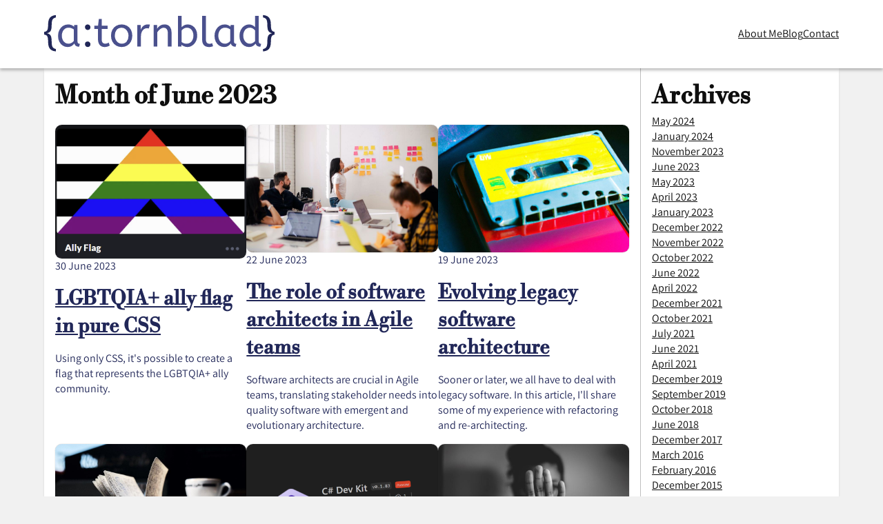

--- FILE ---
content_type: text/html
request_url: https://atornblad.se/month-2023-06
body_size: 3348
content:
<!DOCTYPE html>
<html lang="en">
<head>
    <meta charset="UTF-8">
    <meta http-equiv="X-UA-Compatible" content="IE=edge">
    <meta name="viewport" content="width=device-width, initial-scale=1.0">
    <meta name="theme-color" content="#4a508d">
    <title>Month of June 2023 – Anders Tornblad</title>
    <meta name="description" content="Pages from June 2023 on the Anders Tornblad site">
    <style>
        body {
            will-change: opacity;
            transition: opacity 0.2s ease-in-out;
        }
        body.loading-style {
            opacity: 0;
        }
    </style>
    <script>
        function styleLoaded() {
            document.body.classList.remove('loading-style');
        }
    </script>
    <script src="/atornblad.js" defer></script>
    <script defer async src="/analytics.js"></script>
    <link rel="preconnect" href="https://fonts.gstatic.com">
    <link rel="preload" href="/style.css" as="style" onload="this.onload=null;this.rel='stylesheet';styleLoaded();">
    <noscript><link rel="stylesheet" href="/style.css"></noscript>
    <link rel="apple-touch-icon" sizes="180x180" href="/apple-touch-icon.png">
    <link rel="icon" type="image/png" sizes="32x32" href="/favicon-32x32.png">
    <link rel="icon" type="image/png" sizes="16x16" href="/favicon-16x16.png">
    <link rel="manifest" href="/site.webmanifest">
    <link rel="canonical" href="https://atornblad.se/month-2023-06">
    <link rel="alternate" type="application/rss+xml" title="Blog RSS feed" href="https://atornblad.se/rss.xml" />
    <link rel="me" href="https://oldbytes.space/@atornblad">
    <meta property="og:title" content="Month of June 2023">
    <meta property="og:locale" content="en_US">
    <meta property="og:type" content="website">
    <meta property="og:url" content="https://atornblad.se/month-2023-06">
    <meta property="og:image:secure_url" content="https://atornblad.se/default-amt-logo.png">
    <meta property="og:image" content="https://atornblad.se/default-amt-logo.png">
    <meta property="og:site_name" content="Anders Tornblad">
    <meta property="og:description" content="Pages from June 2023 on the Anders Tornblad site">
    <meta name="twitter:card" content="summary">
    <meta name="twitter:site" content="https://twitter.com/atornblad">
    <meta name="twitter:creator" content="atornblad">
    <meta name="twitter:creator:id" content="1683375253">
    <meta name="twitter:description" content="Pages from June 2023 on the Anders Tornblad site">
    <meta name="twitter:title" content="Month of June 2023">
    <meta name="twitter:image" content="https://atornblad.se/default-amt-logo.png">

</head>
<body class="loading-style">
    <header>
        <nav class="doc-width">
        <h1 class="site-logo"><a href="/"><img class="only-bright" src="/at-logo.svg" alt="Anders Tornblad"><img class="only-dark" src="/at-logo-dm.svg" alt="Anders Tornblad"></a></h1>
            <ul>
                <li><a href="/">About Me</a></li>
                <li><a href="/blog">Blog</a></li>
                <li><a href="/contact">Contact</a></li>
                <li class="when-small"><a href="/archives">Archives</a></li>
                <li class="when-small"><a href="/categories">Categories</a></li>
            </ul>
        </nav>
    </header>
    <section class="outer doc-width">
        <aside class="when-not-small">
            <a class="jump-to-main-content" href="#content-starts-here">Skip to main content</a>
            <h2>Archives</h2>
            <ul>
                <li><a href="/business-processes-azure-durable-functions">May 2024</a></li>
                <li><a href="/month-2024-01">January 2024</a></li>
                <li><a href="/scale-is-a-feature">November 2023</a></li>
                <li><a href="/month-2023-06">June 2023</a></li>
                <li><a href="/month-2023-05">May 2023</a></li>
                <li><a href="/asp-net-core-8-auth-news">April 2023</a></li>
                <li><a href="/conphig-v2-0-published">January 2023</a></li>
                <li><a href="/month-2022-12">December 2022</a></li>
                <li><a href="/month-2022-11">November 2022</a></li>
                <li><a href="/month-2022-10">October 2022</a></li>
                <li><a href="/im-paying-for-github-copilot">June 2022</a></li>
                <li><a href="/month-2022-04">April 2022</a></li>
                <li><a href="/month-2021-12">December 2021</a></li>
                <li><a href="/month-2021-10">October 2021</a></li>
                <li><a href="/month-2021-07">July 2021</a></li>
                <li><a href="/nested-ternaries-in-c-sharp">June 2021</a></li>
                <li><a href="/signing-in-to-azure-artifacts-using-npm-on-mac">April 2021</a></li>
                <li><a href="/state-of-frontend-2019">December 2019</a></li>
                <li><a href="/month-2019-09">September 2019</a></li>
                <li><a href="/allowing-at-characters-in-npm-usernames">October 2018</a></li>
                <li><a href="/kafka-unrecognized-option-printgcdatestamps">June 2018</a></li>
                <li><a href="/state-of-frontend-2017">December 2017</a></li>
                <li><a href="/month-2016-03">March 2016</a></li>
                <li><a href="/month-2016-02">February 2016</a></li>
                <li><a href="/state-of-frontend-2015">December 2015</a></li>
                <li><a href="/month-2015-05">May 2015</a></li>
                <li><a href="/reinventing-a-php-mvc-framework-part-1">April 2015</a></li>
                <li><a href="/month-2013-05">May 2013</a></li>
                <li><a href="/phenomenal-enigmatic-part-1">April 2013</a></li>
                <li><a href="/month-2013-03">March 2013</a></li>
                <li><a href="/month-2013-02">February 2013</a></li>
                <li><a href="/month-2013-01">January 2013</a></li>
                <li><a href="/month-2012-04">April 2012</a></li>
                <li><a href="/month-2012-01">January 2012</a></li>
                <li><a href="/add-custom-header-in-httpwebrequest">December 2011</a></li>
                <li><a href="/month-2010-12">December 2010</a></li>
                <li><a href="/state-of-frontend-2006">December 2006</a></li>
                <li><a href="/img-problems-in-firefox">March 2006</a></li>
                <li><a href="/visual-cplusplus-6">December 1998</a></li>
                <li><a href="/building-websites-with-asp">August 1998</a></li>
            </ul>
            <h2>Categories</h2>
            <ul>
                <li><a href="/architecture">Architecture</a></li>
                <li><a href="/building-websites-with-asp">ASP</a></li>
                <li><a href="/asp-net-core-8-auth-news">ASP.NET</a></li>
                <li><a href="/c-sharp">C#</a></li>
                <li><a href="/c-plus-plus">C++</a></li>
                <li><a href="/css">CSS</a></li>
                <li><a href="/frontend">Frontend</a></li>
                <li><a href="/use-a-different-user-account-for-each-git-repo">Git</a></li>
                <li><a href="/hello-world">Hello World</a></li>
                <li><a href="/java">Java</a></li>
                <li><a href="/javascript">JavaScript</a></li>
                <li><a href="/nuget">NuGet</a></li>
                <li><a href="/php">PHP</a></li>
                <li><a href="/im-paying-for-github-copilot">Productivity</a></li>
                <li><a href="/retrocomputing">Retrocomputing</a></li>
                <li><a href="/sql">SQL</a></li>
                <li><a href="/teach-the-present-first">Teaching</a></li>
                <li><a href="/what-active-directory-groups-am-i-in">Windows</a></li>
                <li><a href="/zx-spectrum">ZX Spectrum</a></li>
            </ul>
            <h2>Projects</h2>
            <ul>
                <li><a href="/conphig">Conphig</a></li>
                <li><a href="/js-mod-player">JS MOD player</a></li>
            </ul>
            <h2>Repositories</h2>
            <ul>
                <li><a href="https://github.com/atornblad/addtouch">addtouch</a></li>
                <li><a href="https://github.com/atornblad/artsy">artsy</a></li>
                <li><a href="https://github.com/atornblad/conphig">conphig</a></li>
                <li><a href="https://github.com/atornblad/csv">csv</a></li>
                <li><a href="https://github.com/atornblad/ut">ut</a></li>
                <li><a href="https://github.com/atornblad/js-mod-player">js-mod-player</a></li>
                <li><a href="https://github.com/atornblad/my-twitter-manager">my-twitter-manager</a></li>
                <li><a href="https://github.com/atornblad/enigmatic">enigmatic</a></li>
                <li><a href="https://github.com/atornblad/mt-mvc">mt-mvc</a></li>
                <li><a href="https://github.com/atornblad/zx-spectrum-bitmap">zx-spectrum-bitmap</a></li>
            </ul>
        </aside>
        <main class="archive" id="content-starts-here">
        
<h2>Month of June 2023</h2>


<ul class="index-page-list archive">
        <li>
            <a href="/lgbtqia-ally-flag-in-pure-css">
                <img class="cover" src="https://atornblad.se/ally-flag.png" loading="lazy" alt="">
                <p class="meta"><time datetime="2023-06-30T00:00:00">30 June 2023</time></p>
                <h3>LGBTQIA+ ally flag in pure CSS</h3>
                <p class="summary">Using only CSS, it&#39;s possible to create a flag that represents the LGBTQIA+ ally community.</p>
            </a>
        </li>
        <li>
            <a href="/agile-software-architecture">
                <img class="cover" src="https://atornblad.se/architecture-8.jpg" loading="lazy" alt="">
                <p class="meta"><time datetime="2023-06-22T00:00:00">22 June 2023</time></p>
                <h3>The role of software architects in Agile teams</h3>
                <p class="summary">Software architects are crucial in Agile teams, translating stakeholder needs into quality software with emergent and evolutionary architecture.</p>
            </a>
        </li>
        <li>
            <a href="/evolving-legacy-software-architecture">
                <img class="cover" src="https://atornblad.se/architecture-7.jpg" loading="lazy" alt="">
                <p class="meta"><time datetime="2023-06-19T00:00:00">19 June 2023</time></p>
                <h3>Evolving legacy software architecture</h3>
                <p class="summary">Sooner or later, we all have to deal with legacy software. In this article, I&#39;ll share some of my experience with refactoring and re-architecting.</p>
            </a>
        </li>
        <li>
            <a href="/architectural-documentation-communication">
                <img class="cover" src="https://atornblad.se/architecture-6.jpg" loading="lazy" alt="">
                <p class="meta"><time datetime="2023-06-08T00:00:00">8 June 2023</time></p>
                <h3>Architectural documentation and communication</h3>
                <p class="summary">Explore techniques for software architecture documentation like knowledge management systems, and personalize strategies to boost team collaboration.</p>
            </a>
        </li>
        <li>
            <a href="/vscode-csharp-dev-kit">
                <img class="cover" src="https://atornblad.se/csharp-dev-kit-installing.png" loading="lazy" alt="">
                <p class="meta"><time datetime="2023-06-07T00:00:00">7 June 2023</time></p>
                <h3>C# Dev Kit first impressions</h3>
                <p class="summary">With the C# Dev Kit extension, Visual Studio Code gets a lot of the features that make Visual Studio great for C# development.</p>
            </a>
        </li>
        <li>
            <a href="/software-architecture-security">
                <img class="cover" src="https://atornblad.se/architecture-5.jpg" loading="lazy" alt="">
                <p class="meta"><time datetime="2023-06-04T00:00:00">4 June 2023</time></p>
                <h3>Designing software architecture for security</h3>
                <p class="summary">Discover the role of&#39;Security by Design in software architecture, using Agile methodologies for proactive threat mitigation and robust cybersecurity.</p>
            </a>
        </li>
</ul>


        </main>
    </section>
</body>
</html>


--- FILE ---
content_type: text/css
request_url: https://atornblad.se/style.css
body_size: 18165
content:
@font-face{font-family:'Assistant';src:url(/Assistant-VariableFont_wght.ttf)format('truetype')}@font-face{font-family:'Libre Bodoni';src:url(/LibreBodoni-VariableFont_wght.ttf)format('truetype')}@font-face{font-family:'Sometype Mono';src:url(/SometypeMono-VariableFont_wght.ttf)format('truetype')}:root{--b:#ffffff;--main-color:#000000;--c:rgba(255,255,255,0.5);--d:rgba(0,0,0,0);--e:#2e6b91;--f:#49a07f;--g:#6749a0;--h:#925843;--i:#797a3f;--j:#656565;--k:#3b793e;--l:#444444;--m:#ffffff;--n:#191919;--o:#212e58;--p:#4a508d;--q:#ffffff;--r:#212758;--s:#3a3f80;--t:#ffffff;--u:rgba(110,130,150,0.0);--v:rgba(110,130,150,0.2);--w:#BAC7D4;--x:#f1f1f1;--main-color:#0e0e0e}@media (prefers-contrast:more){:root{--b:#ffffff;--main-color:#000000;--c:rgba(255,255,255,0.8);--d:rgba(0,0,0,0);--e:#003c61;--f:#005e3a;--g:#1f0058;--h:#5b1800;--i:#494b00;--j:#444444;--k:#003f03;--l:#1d1d1d;--m:#ffffff;--n:#191919;--o:#0f1a3d;--p:#21204b;--q:#ffffff;--r:#041438;--s:#04044f;--t:#ffffff}}@media (prefers-color-scheme:dark){:root{--b:#1e1e1e;--main-color:#ffffff;--c:rgba(30,30,30,0.5);--d:rgba(255,255,255,0);--e:#3c9ddb;--f:#88ffbe;--g:#dd88ff;--h:#d28a70;--i:#d0d271;--j:#d4d4d4;--k:#63b367;--l:#cccccc;--m:#373737;--n:#ebebeb;--o:#bbc8f0;--p:#242e54;--q:#ffffff;--r:#9ac5eb;--s:#b1cde4;--t:#000000;--w:#515C6C;--x:#000000;--main-color:#f1f1f1}@media (prefers-contrast:more){:root{--b:#000000;--main-color:#ffffff;--c:rgba(0,0,0,0.8);--d:rgba(255,255,255,0);--e:#96cef1;--f:#c6ffe0;--g:#f1ceff;--h:#ffd3c3;--i:#feffc4;--j:#f4f4f4;--k:#a8e4ab;--l:#e9e9e9;--m:#1a1a1a;--n:#ffffff;--o:#e5eafb;--p:#100b32--q:#ffffff;--r:#dbdcf9;--s:#ffffff;--t:#000000}}}*{margin:0;padding:0;font-size:inherit;font-weight:inherit;font-style:inherit;color:inherit;border:0 none;line-height:inherit;font-family:inherit;box-sizing:border-box}html{font-size:16px;font-family:'Assistant','Arial','Helvetica',sans-serif;line-height:1.4;background-color:var(--x)}body {display:flex;flex-direction:column;min-height:100vh;align-items:center;justify-content:flex-start;color:var(--main-color);background-color:var(--x);font-weight:18px}h1,h2,h3 {font-family:"Libre Bodoni","Georgia",serif;font-weight:bold;clear:both}main >h2,main h3 {margin-bottom:1rem}h1,h2 {font-size:225%}h3 {font-size:180%}body >header {position:sticky;top:0;z-index:3;display:flex;flex-direction:row;align-items:center;justify-content:center;padding:1.2rem;align-self:stretch}.doc-width {width:80rem;max-width:90vw}body >header >nav {display:flex;flex-direction:row;align-items:center;justify-content:space-between}body >header h1.site-logo {font-family:'Assistant','Arial','Helvetica',sans-serif;font-size:120%;line-height:1;margin-bottom:0;flex-grow:1}h4,h5,h6 {font-family:'Libre Bodoni','Georgia',serif;font-weight:bold;clear:both}main h3,main h4,main h5,main h6,main p,main ul,main ol,main pre,main table {margin-bottom:1rem}main ul,main ol {padding-left:2rem}h4 {font-size:130%}h5 {font-size:110%;font-style:italic}p.series-heading {font-style:italic}pre,code {font-family:"Sometype Mono",monospace;font-variant-numeric:tabular-nums;font-size:90%;clear:both}code {background-color:rgba(128,128,128,0.2);outline:0.1rem solid rgba(128,128,128,0.2)}pre {display:block;min-width:0;overflow-x:hidden;overflow-y:hidden}pre >code {display:block;border:1px solid rgba(128,128,128,0.5);background-color:rgba(128,128,128,0.1);outline:none;color:var(--l);padding:0.5rem;min-width:0;overflow-x:auto;overflow-y:auto;max-height:30rem}pre >code >span {white-space:pre}code >span.reserved {color:var(--e)}code >span.identifier {color:var(--f);font-weight:bold}code >span.identifier2 {color:var(--g);font-weight:bold}code >span.string {color:var(--h)}code >span.number {color:var(--i)}code >span.operator {color:var(--j)}code >span.comment {color:var(--k);font-style:italic}strong {font-weight:bold}em {font-style:italic}body >header {background-color:var(--m);box-shadow:0 0.2rem 0.25rem rgba(0,0,0,0.25)}body >header h1.site-logo >a {text-decoration:none;color:var(--n);transition:color 0.25s ease-in-out}body >header h1.site-logo >a:hover {color:var(--o)}body >header h1.site-logo >a >img {width:20.85rem;height:3.6rem}body >header >nav >ul {list-style:none inside;display:flex;flex-direction:row;flex-wrap:wrap;/* Added because there are some SMALL screens out there,like the Galaxy fold */gap:0.5rem}.outer {background-color:var(--b);box-shadow:0px 0.3rem 0.2rem rgba(0,0,0,0.1);display:flex;flex-direction:row-reverse;justify-content:flex-start;align-items:stretch}.outer >aside {flex-shrink:0;flex-grow:0;width:18rem;padding:1rem;border-left:1px solid rgba(128,128,128,0.5)}a.jump-to-main-content {display:block;height:2rem;line-height:2rem;text-align:center;margin:-3rem 0 1rem 0;transition:margin-top ease-in-out 0.2s}a.jump-to-main-content:focus {margin-top:0}.outer >main {flex-shrink:1;flex-grow:1;min-width:0;align-self:stretch;padding:1rem}.outer >main.page {padding:0}.outer >main.page >* {margin:0 1rem 1rem 1rem}aside ul {list-style:none inside;margin-bottom:1rem}.outer >main.page >header {background-color:var(--p);color:var(--q);padding:0;margin:0 0 1rem 0;display:grid;grid-template-rows:3rem auto auto auto auto 3rem;grid-template-columns:1rem 1fr 1rem}.outer >main.page >header >h2 {grid-row:2/3;grid-column:2/3;z-index:2}.outer >main.page >header >p {grid-row:3/4;grid-column:2/3;z-index:2}.outer >main.page >header >p +p {grid-row:4/5;grid-column:2/3}.outer >main.page >header >p +p +p {grid-row:5/6;grid-column:2/3}.outer >main.page >header >div.img {grid-row:1/7;grid-column:1/4;opacity:0.1;align-self:center;background:transparent url('')no-repeat 50% 50%;background-size:cover;width:100%;height:100%;z-index:1}.outer >main.page >blockquote {margin-left:2rem;border-left:2px solid rgba(128,128,128,0.5);padding-left:1rem;padding-right:2rem;font-style:italic}main.archive >h3 {border-top:1px solid rgba(128,128,128,0.5);margin-top:1rem;padding-top:1rem}main.archive >h2 +h3 {border-top:0 none}table.bittable {font-family:"Sometype Mono",monospace;font-variant-numeric:tabular-nums;border-collapse:collapse}table.bittable.bits-32 {font-size:clamp(6px,0.8vw,12px)}@media only screen and (max-width:399px){table.bittable {font-size:4vw}}@media only screen and (max-width:799px){table.bittable.bits-16 {font-size:2vw}}table.bittable th,table.bittable td {text-align:center;border:1px solid rgba(0,0,0,0.5);min-width:2.5em}table.bittable .group0 {background-color:hsla(0deg,100%,50%,0.1)}table.bittable .group1 {background-color:hsla(110deg,100%,50%,0.1)}table.bittable .group2 {background-color:hsla(220deg,100%,50%,0.1)}table.bittable .group3 {background-color:hsla(330deg,100%,50%,0.1)}table.bittable .group4 {background-color:hsla(80deg,100%,50%,0.1)}table.bittable .group5 {background-color:hsla(190deg,100%,50%,0.1)}table.bittable .group6 {background-color:hsla(300deg,100%,50%,0.1)}table.bittable .group7 {background-color:hsla(50deg,100%,50%,0.1)}img.float-left {display:block;float:left;margin:0 0.5rem 0.5rem 0;box-shadow:0 0 3px rgba(0,0,0,0.5)}img.float-right {display:block;float:right;margin:0 0 0.5rem 0.5rem;box-shadow:0 0 3px rgba(0,0,0,0.5)}p.clear-left {clear:left}p.clear-right {clear:right}img.size-tiny {max-width:150px}img.size-small {max-width:200px}img.size-normal {max-width:300px}img.size-large {max-width:400px}img.size-giant {max-width:600px}@media only screen and (max-width:999px){img.size-giant {max-width:70%}img.size-giant.float-left,img.size-giant.float-right {float:none;margin:0 auto 0 auto}}@media only screen and (max-width:799px){img.size-large {max-width:70%}img.size-large.float-left,img.size-large.float-right {float:none;margin:0 auto 0 auto}}@media only screen and (max-width:599px){img.size-normal {max-width:70%}img.size-normal.float-left,img.size-normal.float-right {float:none;margin:0 auto 0 auto}}@media only screen and (max-width:399px){img.size-small,img.size-tiny {max-width:70%}img.size-small.float-left,img.size-small.float-right,img.size-tiny.float-left,img.size-tiny.float-right {float:none;margin:0 auto 0 auto}}main a:link {color:var(--r);background-color:var(--u);text-decoration:underline;transition:color ease-in-out 0.2s,background-color ease-in-out 0.2s}main ul.index-page-list a:link {padding:0;margin:0;border-radius:0;display:block;transition:color ease-in-out 0.2s,background-color ease-in-out 0.2s,padding ease-in-out 0.2s,margin ease-in-out 0.2s,border-radius ease-in-out 0.2s}main a:visited {color:var(--r)}main a:hover,main a:focus {color:var(--s);background-color:var(--v);text-decoration:underline}main ul.index-page-list a:hover,main ul.index-page-list a:focus {padding:4px;margin:-4px;border-radius:12px}main.page >header a:link {color:var(--q)}main.page >header a:visited {color:var(--q)}main.page >header a:hover {color:var(--q)}main.page >header >p.meta {display:flex;flex-direction:row;flex-wrap:wrap;justify-content:flex-start;align-items:center;gap:0.5rem}main.page >header >p.meta a {display:inline-block;padding:0.1rem 0.3rem 0.1rem 0.3rem;background-color:var(--b);color:var(--main-color);text-decoration:none;border:1px solid rgba(0,0,0,0.5);border-radius:0.3rem}main.page >header >p.meta a.to-category {background-color:var(--r);color:var(--t)}main.page >header >p.meta a:hover {color:var(--r)}main.page >header >p.meta a.to-category:hover {background-color:var(--y);color:var(--t)}main.page >header >p.linkedin >a:link {padding-left:2em;line-height:1.7em;background:transparent url('/li-in-bug.png')no-repeat left center;background-size:1.5em 1.2755em}main.page >header >p.devto >a:link {padding-left:2em;line-height:1.7em;background:transparent url('/devto.png')no-repeat left center;background-size:1.4em 1.4em}a.appstorelink >img {height:2em;vertical-align:middle}nav.page-navigation {display:flex;flex-direction:row;justify-content:center}nav.page-navigation >a {display:block;margin:1rem;padding:0.5rem 1rem 0.5rem 1rem;background-color:var(--r);color:var(--t);text-decoration:none;border-radius:0.1rem;box-shadow:0 0.2rem 0.3rem rgba(0,0,0,0.5)}nav.page-navigation >a:hover {background-color:var(--s)}ul.archive-list {list-style:none inside;margin:0;padding:0}ul.index-page-list {list-style:none inside;display:flex;gap:1rem;flex-direction:row;flex-wrap:wrap;justify-content:space-around;padding:0}ul.index-page-list.archive {justify-content:flex-start}ul.index-page-list >li {width:16rem;max-width:20rem;flex-grow:1;flex-shrink:0}ul.index-page-list >li >a {display:block;text-decoration:none}ul.index-page-list >li >a >h3 {text-decoration:underline}ul.index-page-list img.cover {display:block;width:100%;height:auto;max-width:20rem;margin:0 auto;object-fit:cover;aspect-ratio:3 /2;object-position:center center;border-radius:0.6rem;box-shadow:0 0 1px rgba(0,0,2,0.5)}img.nuget-icon {width:1.5em;vertical-align:text-bottom;margin:0 0.5em 0 0}@media only screen and (min-width:1000px){.when-small {display:none}}@media only screen and (max-width:999px){.when-not-small {display:none}ul.archive-list >li +li {margin-top:0.5rem}}@media only screen and (max-width:639px){body >header >nav {flex-direction:column;align-items:flex-start}body >header >nav >ul {margin-top:0.5rem}}@media (prefers-reduced-motion){* {transition:none !important}a.jump-to-main-content {margin:0}a.jump-to-main-content:focus {margin:0}}/* TODO:index-hello stuff at resolution 1000px */#index-hello {background-image:url(/hello-shape.png),url(/hello-photo.jpg);background-position:0 center,0 center;background-repeat:no-repeat,no-repeat;background-size:cover,cover;aspect-ratio:1920 /768;display:grid;grid-template-columns:1fr 1fr 1fr 1fr 1fr 1fr;grid-template-rows:1fr 1fr 1fr 1fr 1fr 1fr 1fr 1fr 1fr;margin:0 0 1rem 0}#pre-hello {font-size:150%;font-weight:bold;color:var(--o);grid-column:3/6;grid-row:3/4}#hello-name {font-size:250%;font-weight:bold;grid-column:3/6;grid-row:4/5}#hello-title {font-size:150%;font-family:"Libre Bodoni","Georgia",serif;font-weight:bold;grid-column:3/6;grid-row:5/6;position:relative;list-style:none inside;margin:0;padding:0;perspective:40vw;perspective-origin:5em center;position:relative}#hello-title >li {position:absolute;height:2rem;line-height:2rem;text-align:left;opacity:0}#hello-title.loaded >li {transition:.8s ease-in-out transform,.8s ease-in-out opacity,1.2s ease-in-out filter}#hello-title >li.current {opacity:1;z-index:2}#hello-title >li.next {transform:translate3d(0,1vw,-20vw)rotateX(85deg);filter:blur(1vw);z-index:1}#hello-title >li.prev {transform:translate3d(0,1vw,15vw)rotateX(-65deg);filter:blur(4vw);z-index:3}#post-hello {opacity:0.8;grid-column:3/6;grid-row:6/7}#hello-buttons {display:flex;flex-direction:row;justify-content:center;align-items:center;grid-column:3/5;grid-row:7/8;gap:1rem}#hello-buttons >a {display:flex;justify-content:center;align-items:center;text-align:center;padding:0.5rem 1rem 0.5rem 1rem;vertical-align:middle;border-radius:0.3rem;background-color:var(--r);color:var(--t);flex-grow:1;flex-shrink:0;transition:background-color 0.2s ease-in-out,transform 0.3s ease-in-out;text-decoration:none;transform-origin:center center}#hello-buttons >a:hover {background-color:var(--s);text-decoration:underline;transform:scale(1.1)}@media only screen and (prefers-reduced-motion){#hello-title.loaded >li {transition:none}#hello-buttons >a:hover {transform:none}}#me-in-numbers {display:flex;flex-direction:row;justify-content:center;align-items:center;gap:1rem;height:6rem;margin:-2.5rem auto 0 auto;padding:0}#me-in-numbers >ul {display:flex;flex-direction:row;justify-content:center;align-items:center;gap:2rem;height:6rem;background-color:var(--m);border:1px solid rgba(0,0,0,0.5);box-shadow:0 0 3px 1px rgba(0,0,0,0.25);border-radius:8rem;list-style:none inside;padding:0.5rem 2rem}#me-in-numbers >ul >li {display:grid;flex-direction:column;justify-content:center;align-items:center;row-gap:0;column-gap:0.5rem;height:3rem;width:auto;padding:0}#me-in-numbers >ul >li >img {height:3rem;width:3rem;grid-column:1/2;grid-row:1/3}#me-in-numbers >ul >li >span.icon {display:inline-block;height:3rem;width:3rem;grid-column:1/2;grid-row:1/3;text-align:center;line-height:3rem;font-size:2rem}#me-in-numbers >ul >li >strong {grid-column:2/3;grid-row:1/2;white-space:nowrap}#me-in-numbers >ul >li >em {grid-column:2/3;grid-row:2/3;white-space:nowrap}@media only screen and (max-width:999px){#pre-hello,#post-hello,#me-in-numbers {display:none}#hello-name {font-size:4vw}#hello-title {font-size:3vw}#hello-buttons {font-size:2vw}}@media only screen and (max-width:799px){#index-hello {grid-template-rows:1fr 1fr 1fr 3fr 1fr 2fr 2fr 1fr 1fr;background-image:unset;background-color:var(--w)}#hello-name {font-size:5.4vw;grid-column:2/6}#hello-title {font-size:4vw;grid-column:2/6}#hello-buttons {font-size:3vw;grid-column:2/6}}img.only-dark {display:none}img.only-bright {display:unset}img.inverse-on-dark {filter:invert(0%)}@media (prefers-color-scheme:dark){#index-hello {background-image:url(/hello-shape-dm.png),url(/hello-photo.jpg)}img.only-dark {display:unset}img.only-bright {display:none}img.inverse-on-dark {filter:invert(100%)}}#work-areas-content >.work-area {margin-bottom:4rem;display:grid;grid-gap:0.5rem 1rem}.work-area >h2 {grid-row:1/2;grid-column:1/2}.work-area >p {/*grid-row:2/3;*/grid-column:1/2}.work-area >img {grid-row:2/4;grid-column:2/3;aspect-ratio:3/2;object-fit:cover;max-width:20rem;justify-self:center;align-self:self-start;border:1px solid rgba(0,0,0,0.5);border-radius:4px}@media only screen and (min-width:900px){.work-area:nth-child(2n)>h2 {grid-column:2/3}.work-area:nth-child(2n)>p {grid-column:2/3}.work-area:nth-child(2n)>img {grid-column:1/2}}@media only screen and (max-width:899px){.work-area >h2 {grid-row:1/2;grid-column:1/2}.work-area >img {grid-row:2/3;grid-column:1/2;aspect-ratio:5/2;object-fit:cover;max-width:100%}.work-area >p {/*grid-row:3/4;*/grid-column:1/2}}#testimonials {display:flex;flex-direction:row;flex-wrap:wrap;justify-content:space-around;gap:1rem}#testimonials >h2 {flex-shrink:0;flex-grow:0;width:100%}#testimonials >.testimonial {flex-shrink:0;flex-grow:0;width:45%;display:grid;grid-template-columns:1fr 8fr;gap:1rem}.testimonial >p {grid-column:2/3;grid-row:1/2;margin-bottom:0}.testimonial >p.testimonial-author {grid-row:2/3;font-style:italic}.testimonial >img {grid-column:1/2;grid-row:1/3;width:5rem;height:5rem;object-fit:cover;border-radius:2.5rem;box-shadow:0 1px 3px rgba(0,0,0,0.5);align-self:top}@media only screen and (max-width:999px){#testimonials >.testimonial {width:100%}}footer {background-color:var(--p);color:var(--q);min-height:12rem;display:flex;flex-direction:row;align-items:flex-start;flex-wrap:wrap;justify-content:space-space-between;padding:1rem;gap:1rem}footer >* {flex-shrink:0;flex-grow:1;flex-basis:10rem}.together {white-space:nowrap;overflow:hidden;text-overflow:ellipsis;display:inline-block;max-width:calc(100vw - 5rem)}footer a:link,footer a:visited {color:var(--q)}.outer >main.page >footer {margin:2rem 0 0 0}.outer >main.page >footer +footer {margin:0;border-top:1px solid var(--b)}:root {counter-reset:figure}figcaption {font-weight:bold;font-style:italic}figcaption::before {counter-increment:figure;content:"Figure "counter(figure)": ";margin-left:2rem}.outer >main.page >* +figcaption {margin-top:-1rem}div.tweet,.outer >main.page >div.tweet {padding:1rem;margin:1rem 2rem 2rem 2rem;border-radius:1rem;box-shadow:0 0 0.15rem rgba(0,0,0,0.5);font-family:-apple-system,BlinkMacSystemFont,"Segoe UI",Roboto,Helvetica,Arial,sans-serif;max-width:40rem}div.tweet >a.tweet-user-link {display:grid;gap:0.5rem;grid-template-columns:auto 1fr;grid-template-rows:2fr 3fr;text-decoration:none}div.tweet >a.tweet-user-link >img.tweet-user-image {grid-column:1/2;grid-row:1/3;width:4rem;height:4rem;border-radius:50%}div.tweet >a.tweet-user-link >span.tweet-real-name {grid-column:2/3;grid-row:1/2;font-weight:bold;text-decoration:underline}div.tweet >a.tweet-user-link >span.tweet-user-name {grid-column:2/3;grid-row:2/3}div.tweet >a.tweet-date {text-decoration:underline;font-style:italic}ul.contact-list {display:grid;gap:0.5rem 1rem;grid-template-columns:auto 1fr}ul.contact-list >li {/* CSS sub-grid */display:grid;grid-column:1/3;grid-template-columns:subgrid;grid-template-rows:1fr}

--- FILE ---
content_type: application/javascript
request_url: https://atornblad.se/atornblad.js
body_size: 3909
content:
function hyphenate(element) {
    if (element.childElementCount == 0) {
        element.textContent = element.textContent.replace(/[a-z][A-Z]/g, function(aA) {
            return aA.substr(0, 1) + '\u00ad' + aA.substr(1, 1);
        });
    }
}

function hyphenateArticleLinks() {
    for (let h2a of document.querySelectorAll('main.archive > h2 > a')) {
        hyphenate(h2a);
    }
    for (let pageh1 of document.querySelectorAll('main.page > header > h1')) {
        hyphenate(pageh1);
    }
}

function setTargetBlankForExternalLinks() {
    for (let a of document.querySelectorAll('a[href]')) {
        if (a.host != document.location.host) {
            a.target = '_blank';
        }
    }
}

function handleFloatingImages() {
    for (let p of document.querySelectorAll('main > p'))
    {
        if (p.querySelector('img.float-left'))
        {
            p.classList.add('clear-left');
        }
        if (p.querySelector('img.float-right'))
        {
            p.classList.add('clear-right');
        }
    }
}

const sleep = (milliseconds) => {
    return new Promise(resolve => setTimeout(resolve, milliseconds));
};

function doTitles() {
    const title = document.getElementById('hello-title');
    if (!title) return;
    const items = [...title.querySelectorAll('li')];

    let nextIndex = 1;

    const animate = () => {
        const currentIndex = nextIndex;
        const prevIndex = (currentIndex + items.length - 1) % items.length;
        nextIndex = (currentIndex + 1) % items.length;
        
        for (let i = 0; i < items.length; ++i) {
            const item = items[i];
            switch (i) {
                case currentIndex:
                    item.className = 'current';
                    break;
                case nextIndex:
                    item.className = 'next';
                    break;
                case prevIndex:
                    item.className = 'prev';
                    break;
                default:
                    item.className = '';
                    break;
            }
        }

        setTimeout(animate, 4000);
    };

    setTimeout(() => {
        title.classList.add('loaded');
        setTimeout(animate, 2000);
    }, 2000);
}

function unhide(className, href, text) {
    const elements = [... document.querySelectorAll(`.${className}`) ];
    const handler = (element) => {
        element.classList.remove(className);
        element.href = href;
        element.textContent = text;
    };
    for (const element of elements) {
        element.addEventListener('mouseover', () => handler(element));
        element.addEventListener('touchstart', () => handler(element));
        element.addEventListener('focus', () => handler(element));
    }
}

function unhideContact() {
    unhide('hidden-email', 'mailto:anders.tornblad@gmail.com', 'anders.tornblad@gmail.com');
    unhide('hidden-phone', 'tel:+46708564365', '🇸🇪 +46-708 56 43 65')
    unhide('hidden-whatsapp', 'https://api.whatsapp.com/send?phone=46708564365', '🇸🇪 +46-708 56 43 65')
}

window.setTimeout(styleLoaded, 1000);

document.addEventListener('DOMContentLoaded', function() {
    setTargetBlankForExternalLinks();
    hyphenateArticleLinks();
    handleFloatingImages();
    doTitles();
    unhideContact();
});

async function waitFor(condition, repeatTime, callback, maxTries) {
    while (!condition() && (maxTries-- > 0)) {
        await sleep(repeatTime);
    }
    callback();
}

function whenLoaded(callback, condition, repeatTime, maxTries) {
    if (document.readyState === 'complete') {
        window.setTimeout(waitFor(condition, repeatTime, callback, maxTries), 100);
    }
    else {
        window.addEventListener('load', waitFor(condition, repeatTime, callback, maxTries));
    }
}


--- FILE ---
content_type: image/svg+xml
request_url: https://atornblad.se/at-logo.svg
body_size: 6669
content:
<svg xmlns="http://www.w3.org/2000/svg" viewBox="0 8.100000381469727 280.70001220703125 43.80000305175781" data-asc="0.92">
    <g fill="#212758" id="punctuation">
        <path id="left_bracket" d="M14.30 51.90Q11.10 51.60 8.98 50.40Q6.85 49.20 5.83 46.70Q4.80 44.20 4.80 40.10Q4.80 37 4.40 35.25Q4.00 33.50 2.95 32.67Q1.90 31.85 0 31.60L0 28.40Q1.90 28.15 2.95 27.32Q4.00 26.50 4.40 24.72Q4.80 22.95 4.80 19.90Q4.80 15.75 5.83 13.27Q6.85 10.80 8.98 9.60Q11.10 8.40 14.30 8.10L14.30 10.95Q12.45 11.40 11.30 12.27Q10.15 13.15 9.65 14.90Q9.15 16.65 9.15 19.70Q9.15 23.40 8.60 25.47Q8.05 27.55 6.80 28.52Q5.55 29.50 3.45 30Q5.55 30.50 6.80 31.48Q8.05 32.45 8.60 34.50Q9.15 36.55 9.15 40.30Q9.15 43.35 9.65 45.10Q10.15 46.85 11.30 47.73Q12.45 48.60 14.30 49.05L14.30 51.90Z"/>
        <path id="colon" d="M53 26.10Q51.65 26.10 50.65 25.10Q49.65 24.10 49.65 22.75Q49.65 21.20 50.55 20.30Q51.45 19.40 53 19.40Q54.30 19.40 55.33 20.40Q56.35 21.40 56.35 22.75Q56.35 24.25 55.40 25.17Q54.45 26.10 53 26.10M53 46.60Q51.65 46.60 50.65 45.60Q49.65 44.60 49.65 43.25Q49.65 41.70 50.55 40.80Q51.45 39.90 53 39.90Q54.30 39.90 55.33 40.90Q56.35 41.90 56.35 43.25Q56.35 44.75 55.40 45.67Q54.45 46.60 53 46.60Z"/>
        <path id="right_bracket" d="M266.40 51.90L266.40 49.05Q268.30 48.60 269.43 47.73Q270.55 46.85 271.05 45.10Q271.55 43.35 271.55 40.30Q271.55 36.55 272.10 34.50Q272.65 32.45 273.90 31.48Q275.15 30.50 277.25 30Q275.15 29.50 273.90 28.52Q272.65 27.55 272.10 25.47Q271.55 23.40 271.55 19.70Q271.55 16.65 271.05 14.90Q270.55 13.15 269.43 12.27Q268.30 11.40 266.40 10.95L266.40 8.10Q269.65 8.40 271.75 9.60Q273.85 10.80 274.88 13.27Q275.90 15.75 275.90 19.90Q275.90 22.95 276.30 24.72Q276.70 26.50 277.75 27.32Q278.80 28.15 280.70 28.40L280.70 31.60Q278.80 31.85 277.75 32.67Q276.70 33.50 276.30 35.25Q275.90 37 275.90 40.10Q275.90 44.20 274.88 46.70Q273.85 49.20 271.75 50.40Q269.65 51.60 266.40 51.90Z"/>
    </g>
    <g fill="#4a508d" id="text">
        <path id="anders_a" d="M28.60 46.60Q25.35 46.60 22.70 44.95Q20.05 43.30 18.48 40.27Q16.90 37.25 16.90 33.15Q16.90 29.25 18.48 26.15Q20.05 23.05 22.83 21.22Q25.60 19.40 29.20 19.40Q31.45 19.40 33.27 20.17Q35.10 20.95 36.45 22.10L36.45 20L40.55 20L40.55 39.70Q40.55 41.60 41.48 42.17Q42.40 42.75 43.50 42.75L42.55 46.25Q37.75 46.25 36.75 42.35Q35.60 43.95 33.63 45.27Q31.65 46.60 28.60 46.60M29.60 42.60Q31.50 42.60 33.20 41.67Q34.90 40.75 36.05 39.35L36.05 25.40Q34.70 24.45 33.08 23.88Q31.45 23.30 29.65 23.30Q27.25 23.30 25.43 24.52Q23.60 25.75 22.55 27.93Q21.50 30.10 21.50 33Q21.50 35.80 22.55 37.98Q23.60 40.15 25.45 41.38Q27.30 42.60 29.60 42.60Z"/>
        <path id="tornblad_t" d="M73.60 46.60Q69.85 46.60 67.67 44.13Q65.50 41.65 65.50 37.05L65.50 24.85L61 24.85L61 20.95L65.60 20.95L66.55 12.75L70 12.75L70 20.95L77.20 20.95L77.20 24.85L70 24.85L70 37.40Q70 40.30 71.22 41.45Q72.45 42.60 74.15 42.60Q75.40 42.60 76.53 42.20Q77.65 41.80 78.60 41.25L79.85 44.85Q78.85 45.45 77.15 46.02Q75.45 46.60 73.60 46.60Z"/>
        <path id="tornblad_o" d="M94.30 46.60Q90.60 46.60 87.65 44.88Q84.70 43.15 83.02 40.08Q81.35 37 81.35 33Q81.35 28.80 83.05 25.75Q84.75 22.70 87.70 21.05Q90.65 19.40 94.30 19.40Q97.95 19.40 100.88 21.05Q103.80 22.70 105.52 25.72Q107.25 28.75 107.25 32.90Q107.25 37.05 105.55 40.13Q103.85 43.20 100.92 44.90Q98 46.60 94.30 46.60M94.30 42.60Q98.25 42.60 100.45 39.92Q102.65 37.25 102.65 33Q102.65 30.40 101.55 28.22Q100.45 26.05 98.57 24.72Q96.70 23.40 94.30 23.40Q90.35 23.40 88.15 26Q85.95 28.60 85.95 32.90Q85.95 35.50 87.05 37.73Q88.15 39.95 90.02 41.27Q91.90 42.60 94.30 42.60Z"/>
        <path id="tornblad_r" d="M113.25 46L113.25 20L117.60 20L117.60 25.65Q118.25 24 119.35 22.57Q120.45 21.15 122.10 20.27Q123.75 19.40 125.95 19.40Q126.70 19.40 127.45 19.47Q128.20 19.55 128.70 19.70L127.35 24.35Q126.40 23.95 125.10 23.95Q123.25 23.95 121.58 25Q119.90 26.05 118.83 28.25Q117.75 30.45 117.75 33.85L117.75 46L113.25 46Z"/>
        <path id="tornblad_n" d="M133.20 46L133.20 20L137.55 20L137.55 24.35Q138.95 22.25 141.13 20.82Q143.30 19.40 146.30 19.40Q150.70 19.40 152.88 22.05Q155.05 24.70 155.05 29.05L155.05 46L150.55 46L150.55 29.55Q150.55 26.75 149.22 25.05Q147.90 23.35 145.55 23.35Q143.25 23.35 141.20 24.97Q139.15 26.60 137.70 28.80L137.70 46L133.20 46Z"/>
        <path id="tornblad_b" d="M174.50 46.60Q172.25 46.60 170.27 45.77Q168.30 44.95 167.00 43.85L167.00 46L162.80 46L162.80 9L167.30 9L167.30 22.70Q168.30 21.55 170.22 20.47Q172.15 19.40 174.80 19.40Q177.80 19.40 180.42 20.97Q183.05 22.55 184.65 25.52Q186.25 28.50 186.25 32.75Q186.25 35.85 185.25 38.40Q184.25 40.95 182.57 42.77Q180.90 44.60 178.80 45.60Q176.70 46.60 174.50 46.60M173.30 42.60Q175.75 42.60 177.62 41.40Q179.50 40.20 180.57 38Q181.65 35.80 181.65 32.90Q181.65 29.90 180.57 27.75Q179.50 25.60 177.72 24.45Q175.95 23.30 173.80 23.30Q171.65 23.30 169.92 24.38Q168.20 25.45 167.30 26.70L167.30 40.60Q168.45 41.50 170.00 42.05Q171.55 42.60 173.30 42.60Z"/>
        <path id="tornblad_l" d="M200.40 46.60Q198.10 46.60 196.25 45.73Q194.40 44.85 193.32 42.90Q192.25 40.95 192.25 37.85L192.25 9L196.75 9L196.75 37.40Q196.75 40.10 197.88 41.40Q199 42.70 201 42.70Q201.95 42.70 202.88 42.48Q203.80 42.25 204.45 41.95L205.55 45.60Q204.65 46 203.32 46.30Q202 46.60 200.40 46.60Z"/>
        <path id="tornblad_a" d="M219 46.60Q215.75 46.60 213.10 44.95Q210.45 43.30 208.88 40.27Q207.30 37.25 207.30 33.15Q207.30 29.25 208.88 26.15Q210.45 23.05 213.23 21.22Q216 19.40 219.60 19.40Q221.85 19.40 223.68 20.17Q225.50 20.95 226.85 22.10L226.85 20L230.95 20L230.95 39.70Q230.95 41.60 231.88 42.17Q232.80 42.75 233.90 42.75L232.95 46.25Q228.15 46.25 227.15 42.35Q226 43.95 224.03 45.27Q222.05 46.60 219 46.60M220 42.60Q221.90 42.60 223.60 41.67Q225.30 40.75 226.45 39.35L226.45 25.40Q225.10 24.45 223.48 23.88Q221.85 23.30 220.05 23.30Q217.65 23.30 215.83 24.52Q214 25.75 212.95 27.93Q211.90 30.10 211.90 33Q211.90 35.80 212.95 37.98Q214 40.15 215.85 41.38Q217.70 42.60 220 42.60Z"/>
        <path id="tornblad_d" d="M249.25 46.60Q246.05 46.60 243.40 44.95Q240.75 43.30 239.20 40.27Q237.65 37.25 237.65 33.15Q237.65 29.20 239.22 26.10Q240.80 23 243.43 21.20Q246.05 19.40 249.20 19.40Q251.80 19.40 253.68 20.45Q255.55 21.50 256.60 22.60L256.60 9L261.10 9L261.10 39.70Q261.10 41.60 262.02 42.17Q262.95 42.75 264.05 42.75L263.10 46.25Q258.35 46.25 257.30 42.45Q256.20 44 254.22 45.30Q252.25 46.60 249.25 46.60M250.25 42.60Q252.10 42.60 253.78 41.73Q255.45 40.85 256.60 39.45L256.60 26.55Q255.65 25.35 253.95 24.32Q252.25 23.30 250.20 23.30Q247.80 23.30 246 24.60Q244.20 25.90 243.22 28.07Q242.25 30.25 242.25 33Q242.25 35.75 243.30 37.92Q244.35 40.10 246.18 41.35Q248 42.60 250.25 42.60Z"/>
    </g>
</svg>


--- FILE ---
content_type: application/javascript
request_url: https://atornblad.se/analytics.js
body_size: 142
content:
// TODO: Analytics


--- FILE ---
content_type: image/svg+xml
request_url: https://atornblad.se/at-logo-dm.svg
body_size: 6669
content:
<svg xmlns="http://www.w3.org/2000/svg" viewBox="0 8.100000381469727 280.70001220703125 43.80000305175781" data-asc="0.92">
    <g fill="#9ac5eb" id="punctuation">
        <path id="left_bracket" d="M14.30 51.90Q11.10 51.60 8.98 50.40Q6.85 49.20 5.83 46.70Q4.80 44.20 4.80 40.10Q4.80 37 4.40 35.25Q4.00 33.50 2.95 32.67Q1.90 31.85 0 31.60L0 28.40Q1.90 28.15 2.95 27.32Q4.00 26.50 4.40 24.72Q4.80 22.95 4.80 19.90Q4.80 15.75 5.83 13.27Q6.85 10.80 8.98 9.60Q11.10 8.40 14.30 8.10L14.30 10.95Q12.45 11.40 11.30 12.27Q10.15 13.15 9.65 14.90Q9.15 16.65 9.15 19.70Q9.15 23.40 8.60 25.47Q8.05 27.55 6.80 28.52Q5.55 29.50 3.45 30Q5.55 30.50 6.80 31.48Q8.05 32.45 8.60 34.50Q9.15 36.55 9.15 40.30Q9.15 43.35 9.65 45.10Q10.15 46.85 11.30 47.73Q12.45 48.60 14.30 49.05L14.30 51.90Z"/>
        <path id="colon" d="M53 26.10Q51.65 26.10 50.65 25.10Q49.65 24.10 49.65 22.75Q49.65 21.20 50.55 20.30Q51.45 19.40 53 19.40Q54.30 19.40 55.33 20.40Q56.35 21.40 56.35 22.75Q56.35 24.25 55.40 25.17Q54.45 26.10 53 26.10M53 46.60Q51.65 46.60 50.65 45.60Q49.65 44.60 49.65 43.25Q49.65 41.70 50.55 40.80Q51.45 39.90 53 39.90Q54.30 39.90 55.33 40.90Q56.35 41.90 56.35 43.25Q56.35 44.75 55.40 45.67Q54.45 46.60 53 46.60Z"/>
        <path id="right_bracket" d="M266.40 51.90L266.40 49.05Q268.30 48.60 269.43 47.73Q270.55 46.85 271.05 45.10Q271.55 43.35 271.55 40.30Q271.55 36.55 272.10 34.50Q272.65 32.45 273.90 31.48Q275.15 30.50 277.25 30Q275.15 29.50 273.90 28.52Q272.65 27.55 272.10 25.47Q271.55 23.40 271.55 19.70Q271.55 16.65 271.05 14.90Q270.55 13.15 269.43 12.27Q268.30 11.40 266.40 10.95L266.40 8.10Q269.65 8.40 271.75 9.60Q273.85 10.80 274.88 13.27Q275.90 15.75 275.90 19.90Q275.90 22.95 276.30 24.72Q276.70 26.50 277.75 27.32Q278.80 28.15 280.70 28.40L280.70 31.60Q278.80 31.85 277.75 32.67Q276.70 33.50 276.30 35.25Q275.90 37 275.90 40.10Q275.90 44.20 274.88 46.70Q273.85 49.20 271.75 50.40Q269.65 51.60 266.40 51.90Z"/>
    </g>
    <g fill="#b1cde4" id="text">
        <path id="anders_a" d="M28.60 46.60Q25.35 46.60 22.70 44.95Q20.05 43.30 18.48 40.27Q16.90 37.25 16.90 33.15Q16.90 29.25 18.48 26.15Q20.05 23.05 22.83 21.22Q25.60 19.40 29.20 19.40Q31.45 19.40 33.27 20.17Q35.10 20.95 36.45 22.10L36.45 20L40.55 20L40.55 39.70Q40.55 41.60 41.48 42.17Q42.40 42.75 43.50 42.75L42.55 46.25Q37.75 46.25 36.75 42.35Q35.60 43.95 33.63 45.27Q31.65 46.60 28.60 46.60M29.60 42.60Q31.50 42.60 33.20 41.67Q34.90 40.75 36.05 39.35L36.05 25.40Q34.70 24.45 33.08 23.88Q31.45 23.30 29.65 23.30Q27.25 23.30 25.43 24.52Q23.60 25.75 22.55 27.93Q21.50 30.10 21.50 33Q21.50 35.80 22.55 37.98Q23.60 40.15 25.45 41.38Q27.30 42.60 29.60 42.60Z"/>
        <path id="tornblad_t" d="M73.60 46.60Q69.85 46.60 67.67 44.13Q65.50 41.65 65.50 37.05L65.50 24.85L61 24.85L61 20.95L65.60 20.95L66.55 12.75L70 12.75L70 20.95L77.20 20.95L77.20 24.85L70 24.85L70 37.40Q70 40.30 71.22 41.45Q72.45 42.60 74.15 42.60Q75.40 42.60 76.53 42.20Q77.65 41.80 78.60 41.25L79.85 44.85Q78.85 45.45 77.15 46.02Q75.45 46.60 73.60 46.60Z"/>
        <path id="tornblad_o" d="M94.30 46.60Q90.60 46.60 87.65 44.88Q84.70 43.15 83.02 40.08Q81.35 37 81.35 33Q81.35 28.80 83.05 25.75Q84.75 22.70 87.70 21.05Q90.65 19.40 94.30 19.40Q97.95 19.40 100.88 21.05Q103.80 22.70 105.52 25.72Q107.25 28.75 107.25 32.90Q107.25 37.05 105.55 40.13Q103.85 43.20 100.92 44.90Q98 46.60 94.30 46.60M94.30 42.60Q98.25 42.60 100.45 39.92Q102.65 37.25 102.65 33Q102.65 30.40 101.55 28.22Q100.45 26.05 98.57 24.72Q96.70 23.40 94.30 23.40Q90.35 23.40 88.15 26Q85.95 28.60 85.95 32.90Q85.95 35.50 87.05 37.73Q88.15 39.95 90.02 41.27Q91.90 42.60 94.30 42.60Z"/>
        <path id="tornblad_r" d="M113.25 46L113.25 20L117.60 20L117.60 25.65Q118.25 24 119.35 22.57Q120.45 21.15 122.10 20.27Q123.75 19.40 125.95 19.40Q126.70 19.40 127.45 19.47Q128.20 19.55 128.70 19.70L127.35 24.35Q126.40 23.95 125.10 23.95Q123.25 23.95 121.58 25Q119.90 26.05 118.83 28.25Q117.75 30.45 117.75 33.85L117.75 46L113.25 46Z"/>
        <path id="tornblad_n" d="M133.20 46L133.20 20L137.55 20L137.55 24.35Q138.95 22.25 141.13 20.82Q143.30 19.40 146.30 19.40Q150.70 19.40 152.88 22.05Q155.05 24.70 155.05 29.05L155.05 46L150.55 46L150.55 29.55Q150.55 26.75 149.22 25.05Q147.90 23.35 145.55 23.35Q143.25 23.35 141.20 24.97Q139.15 26.60 137.70 28.80L137.70 46L133.20 46Z"/>
        <path id="tornblad_b" d="M174.50 46.60Q172.25 46.60 170.27 45.77Q168.30 44.95 167.00 43.85L167.00 46L162.80 46L162.80 9L167.30 9L167.30 22.70Q168.30 21.55 170.22 20.47Q172.15 19.40 174.80 19.40Q177.80 19.40 180.42 20.97Q183.05 22.55 184.65 25.52Q186.25 28.50 186.25 32.75Q186.25 35.85 185.25 38.40Q184.25 40.95 182.57 42.77Q180.90 44.60 178.80 45.60Q176.70 46.60 174.50 46.60M173.30 42.60Q175.75 42.60 177.62 41.40Q179.50 40.20 180.57 38Q181.65 35.80 181.65 32.90Q181.65 29.90 180.57 27.75Q179.50 25.60 177.72 24.45Q175.95 23.30 173.80 23.30Q171.65 23.30 169.92 24.38Q168.20 25.45 167.30 26.70L167.30 40.60Q168.45 41.50 170.00 42.05Q171.55 42.60 173.30 42.60Z"/>
        <path id="tornblad_l" d="M200.40 46.60Q198.10 46.60 196.25 45.73Q194.40 44.85 193.32 42.90Q192.25 40.95 192.25 37.85L192.25 9L196.75 9L196.75 37.40Q196.75 40.10 197.88 41.40Q199 42.70 201 42.70Q201.95 42.70 202.88 42.48Q203.80 42.25 204.45 41.95L205.55 45.60Q204.65 46 203.32 46.30Q202 46.60 200.40 46.60Z"/>
        <path id="tornblad_a" d="M219 46.60Q215.75 46.60 213.10 44.95Q210.45 43.30 208.88 40.27Q207.30 37.25 207.30 33.15Q207.30 29.25 208.88 26.15Q210.45 23.05 213.23 21.22Q216 19.40 219.60 19.40Q221.85 19.40 223.68 20.17Q225.50 20.95 226.85 22.10L226.85 20L230.95 20L230.95 39.70Q230.95 41.60 231.88 42.17Q232.80 42.75 233.90 42.75L232.95 46.25Q228.15 46.25 227.15 42.35Q226 43.95 224.03 45.27Q222.05 46.60 219 46.60M220 42.60Q221.90 42.60 223.60 41.67Q225.30 40.75 226.45 39.35L226.45 25.40Q225.10 24.45 223.48 23.88Q221.85 23.30 220.05 23.30Q217.65 23.30 215.83 24.52Q214 25.75 212.95 27.93Q211.90 30.10 211.90 33Q211.90 35.80 212.95 37.98Q214 40.15 215.85 41.38Q217.70 42.60 220 42.60Z"/>
        <path id="tornblad_d" d="M249.25 46.60Q246.05 46.60 243.40 44.95Q240.75 43.30 239.20 40.27Q237.65 37.25 237.65 33.15Q237.65 29.20 239.22 26.10Q240.80 23 243.43 21.20Q246.05 19.40 249.20 19.40Q251.80 19.40 253.68 20.45Q255.55 21.50 256.60 22.60L256.60 9L261.10 9L261.10 39.70Q261.10 41.60 262.02 42.17Q262.95 42.75 264.05 42.75L263.10 46.25Q258.35 46.25 257.30 42.45Q256.20 44 254.22 45.30Q252.25 46.60 249.25 46.60M250.25 42.60Q252.10 42.60 253.78 41.73Q255.45 40.85 256.60 39.45L256.60 26.55Q255.65 25.35 253.95 24.32Q252.25 23.30 250.20 23.30Q247.80 23.30 246 24.60Q244.20 25.90 243.22 28.07Q242.25 30.25 242.25 33Q242.25 35.75 243.30 37.92Q244.35 40.10 246.18 41.35Q248 42.60 250.25 42.60Z"/>
    </g>
</svg>
